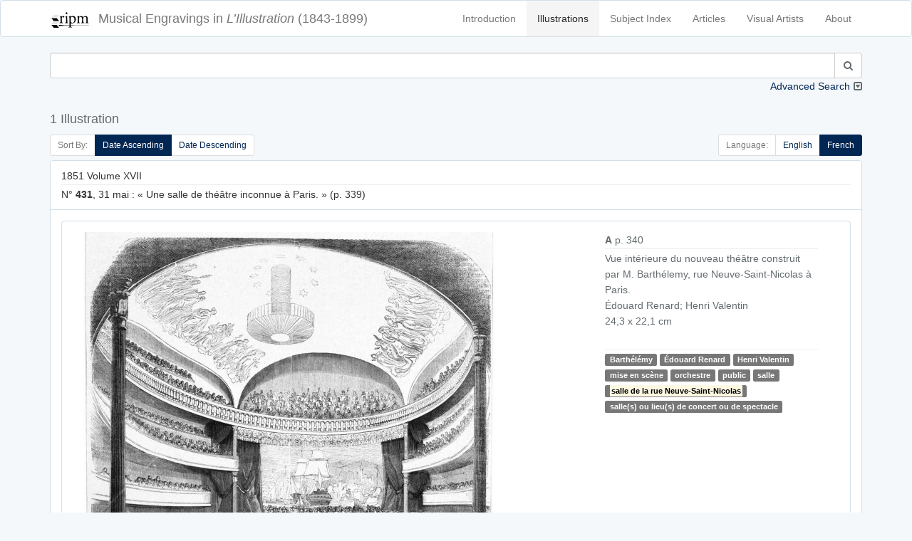

--- FILE ---
content_type: text/html; charset=UTF-8
request_url: https://illustration.ripm.org/illustrations?indextag=1273
body_size: 11477
content:
<!doctype html>
<html lang="en">
    <head>
        <meta charset="utf-8">
        <meta http-equiv="X-UA-Compatible" content="IE=edge">
        <meta name="viewport" content="width=device-width, initial-scale=1">
        <meta name="csrf-token" content="LAUyTN273LfTgGmogCzfylbLGzE51q1SOds5O4KE">

        <title>L&#039;Illustration | Search</title>

        <!-- Meta -->
        <meta name="description" content="RIPM  L&#039;illustration">
        <meta name="author" content="RIPM">
        
        <!-- Styles -->
        
        <!-- Check if the language is set to RTL, so apply the RTL layouts -->
        <!-- Otherwise apply the normal LTR layouts -->
                    <link media="all" type="text/css" rel="stylesheet" href="https://illustration.ripm.org/css/frontend.css?id=4661fb24edadd56683430294ffe19e82">
                
        
        <!-- Scripts -->
        <script>
            window.Laravel = {"csrfToken":"LAUyTN273LfTgGmogCzfylbLGzE51q1SOds5O4KE"}        </script>
    </head>
    <body id="app-layout">
        <div id="app">
                        <nav class="navbar navbar-default">
    <div class="container">
        <div class="navbar-header">
            <button type="button" class="navbar-toggle collapsed" data-toggle="collapse" data-target="#frontend-navbar-collapse">
                <span class="sr-only">Toggle Navigation</span>
                <span class="icon-bar"></span>
                <span class="icon-bar"></span>
                <span class="icon-bar"></span>
            </button>

            <a href="https://illustration.ripm.org">
                <span class='navbar-brand'>
                    <div class="logo logo-sm pull-left media-left media-middle">
                    <img src="images/RIPM-logo-transparent.svg" class="img-responsive pull-left media-object" alt="RIPM Logo">
                    </div>
                    <span class="hidden-xs hidden-sm">Musical Engravings in </span>
                    <i>L’Illustration</i>
                    <span class="hidden-xs hidden-sm hidden-md"> (1843-1899)</span>
                </span></a>


        </div><!--navbar-header-->

        <div class="collapse navbar-collapse" id="frontend-navbar-collapse">


            <ul class="nav navbar-nav navbar-right">

                <li><a href="https://illustration.ripm.org/introduction">Introduction</a></li>
                <li><a href="https://illustration.ripm.org/illustrations" class="active">Illustrations</a></li>
                <li><a href="https://illustration.ripm.org/subjectindex">Subject Index</a></li>
                <li><a href="https://illustration.ripm.org/browse">Articles</a></li>
                <li><a href="https://illustration.ripm.org/visual_artists">Visual Artists</a></li>
                <li><a href="https://illustration.ripm.org/about">About</a></li>

                                
            </ul>
        </div><!--navbar-collapse-->
    </div><!--container-->
</nav>
            <div class="container">
                                
    <div class="row">
        <form method="POST" action="https://illustration.ripm.org/illustrations" accept-charset="UTF-8"><input name="_token" type="hidden" value="LAUyTN273LfTgGmogCzfylbLGzE51q1SOds5O4KE">
<input name="simpleSearchSubmit" type="hidden" value="1">
<input name="languageCode" type="hidden" value="fr">

    <div class="col-xs-12 form-group" id="simpleSearch">
        <div class="collapse in" id="collapse_simple_search">

            <div class="input-group">
                <input class="form-control" id="searchSimple" name="searchSimple" type="search">

                <span class="input-group-btn">
                    <button class="btn btn-default" type="submit"><i class="fa fa-search" aria-hidden="true"></i></button>
                </span>
            </div>
            
        </div>
        <a class="collapse-toggle pull-right collapsed" role="button" data-toggle="collapse" data-parent="#simple_search"
           href="#collapse_advanced_search" aria-expanded="false" aria-controls="collapse_advanced_search" id="collapse_toggle">
            Advanced Search
        </a>
    </div>
</form>

<form method="POST" action="https://illustration.ripm.org/illustrations" accept-charset="UTF-8"><input name="_token" type="hidden" value="LAUyTN273LfTgGmogCzfylbLGzE51q1SOds5O4KE">
<input name="advancedSearchSubmit" type="hidden" value="1">
<input name="languageCode" type="hidden" value="fr">

    <div class="collapse" id="collapse_advanced_search">

        <div class="col-xs-12  col-md-6  form-group" id="searchAllWords">
            <div class="input-group">
                <span class="input-group-addon" id="searchAllWords">All Words</span>
                <input class="form-control" id="searchAllWords" name="searchAllWords" type="search">
            </div>
        </div>
        <div class="col-xs-12  col-md-6 form-group" id="searchExactPhrase">
            <div class="input-group">
                <span class="input-group-addon" id="searchExactPhrase">Exact Phrase</span>
                <input class="form-control" id="searchExactPhrase" name="searchExactPhrase" type="search">
            </div>
        </div>
        <div class="col-xs-12  col-md-6 form-group" id="searchAnyWords">
            <div class="input-group">
                <span class="input-group-addon" id="searchAnyWords">Any Words</span>
                <input class="form-control" id="searchAnyWords" name="searchAnyWords" type="search">
            </div>
        </div>
        <div class="col-xs-12  col-md-6 form-group" id="searchWithoutWords">
            <div class="input-group">
                <span class="input-group-addon" id="searchWithoutWords">Without Words</span>
                <input class="form-control" id="searchWithoutWords" name="searchWithoutWords" type="search">
            </div>
        </div>
        <div class="col-xs-12 form-group" id="visualArtists">
            <div class="input-group">
                <span class="input-group-addon" id="visualArtist_addon">Visual Artists</span>
                                    <select class="form-control select2-multiple" autofocus="autofocus" multiple="multiple" id="select_visualArtist" name="visualArtistsIds[]"><option value=""></option><option value="564">Louise Abbema</option><option value="107">Jakob-Friedrich Aberli</option><option value="300">Eugène-Antoine Aizelin</option><option value="589">Marie-Alexandre Alophe</option><option value="590">Ch. Ameller</option><option value="539">Jean-Barnabé Amy</option><option value="200">Auguste-Paul-Charles Anastasi</option><option value="591">Clément-Auguste Andrieux</option><option value="593">Artus et Lauriol</option><option value="594">Albert Aublet</option><option value="518">Jean-Eugène Baffier</option><option value="595">Julius Bakof</option><option value="596">Barclay</option><option value="49">Henri Baron</option><option value="442">Félix-Joseph Barrias</option><option value="479">Louis-Ernest Barrias</option><option value="159">Frédéric-Auguste Bartholdi</option><option value="570">Bary</option><option value="577">Bary Benque, scr.</option><option value="473">Antonio Barzaghi-Cattaneo</option><option value="55">E. Battanie</option><option value="344">Paul Baudry</option><option value="266">Bayard et Bertall</option><option value="202">Émile-Antoine Bayard</option><option value="454">Clément Bayet</option><option value="176">Vivant Beaucé</option><option value="597">Mme de Beaumont-Castries</option><option value="53">Adalbert de Beaumont</option><option value="324">J. de Beaurepaire</option><option value="598">Bélanger</option><option value="599">Georges Bell</option><option value="600">Joseph-Louis-Hippolyte Bellangé</option><option value="456">Giovanni Bellini</option><option value="284">Belly</option><option value="524">Bencetti</option><option value="411">Léon Benett</option><option value="242">Léon Benouville</option><option value="396">Benque</option><option value="64">Ch. De Bériot</option><option value="314">Bernoud</option><option value="11">Bertall [Albert d&#039;Arnoux]</option><option value="601">Jules-Louis Berteault</option><option value="52">Bertrand</option><option value="362">Jean-Baptiste Bertrand</option><option value="165">Bertsch et Arnaud</option><option value="602">Betton et Tenot</option><option value="255">Eugène Beyer</option><option value="566">Pierre-Marie Beyle</option><option value="491">Beynie</option><option value="39">François-Auguste Biard</option><option value="81">Alexandre Bida</option><option value="220">Bietsch</option><option value="265">Achille Blairzy</option><option value="578">Joseph Blanc</option><option value="244">Numa Blanc</option><option value="152">Ph. Blanchard</option><option value="520">Fernand Blayn</option><option value="124">Joseph Blés</option><option value="572">Léon-Joseph-Florentin Bonnat</option><option value="630">Gabriel Bonvalot</option><option value="47">Auguste Borget</option><option value="277">Luigi Borgomainerio</option><option value="125">Johannes Bosboom</option><option value="603">H. Bouchemann</option><option value="576">Bouet</option><option value="575">Auguste Bouet</option><option value="326">Charles-Arthur Bourgeois, baron</option><option value="61">J. F. Antoine Bovy</option><option value="247">Victor-Alphonse-Charles Boyenval</option><option value="492">Boyer</option><option value="559">Brasch</option><option value="448">Carlos Braun</option><option value="288">Breughel [Pieter, the Elder?]</option><option value="161">Briano Jeune [Brian, Jean-Louis ?]</option><option value="563">Frédérick Arthur Bridgmann</option><option value="154">Gustave Brion</option><option value="604">Alexandre Brun</option><option value="457">Clément Brun</option><option value="584">Brunery</option><option value="378">Buisson</option><option value="375">Eugène Burnand</option><option value="179">Alexandre Cabanel</option><option value="485">Horace de Callias</option><option value="532">Dr Camail</option><option value="628">Cambon</option><option value="568">Camus</option><option value="525">Canzini et Gabriel</option><option value="631">Guillaume Capus</option><option value="514">Caran d&#039;Ache [Emmanuel Poiré]</option><option value="379">Carjat</option><option value="302">Jean-Baptiste Carpeaux</option><option value="519">Pierre Carrier-Belleuse</option><option value="345">Giuseppe Castiglione</option><option value="510">Castillon</option><option value="351">Cetner</option><option value="513">Chabot</option><option value="522">Maison Chalot</option><option value="17">Cham [Amédée-Charles Henri, comte de Noé]</option><option value="605">Jean-Jacques Champin</option><option value="218">Pierre-Amédée Champod</option><option value="446">Eugène Chaperon</option><option value="357">Charles Chaplin</option><option value="301">Henri-Michel-Antoine Chapu</option><option value="363">Chapuis</option><option value="282">H. de la Charlerie</option><option value="100">Ernest Charton</option><option value="238">Maria Chenu</option><option value="252">Hte Chevalier</option><option value="416">Georges Clairin</option><option value="432">Clairville</option><option value="336">Max Claudet</option><option value="511">Clément et Cie Braun</option><option value="401">Clerget</option><option value="19">Charles-Ernest Clerget</option><option value="450">Louis-Joseph Raphaël Collin</option><option value="129">Colombari</option><option value="340">Colombier</option><option value="606">Pierre Comba</option><option value="274">Combaz</option><option value="414">Léon-François Comerre</option><option value="292">Pierre-Charles Comte</option><option value="583">Benjamin Constant</option><option value="338">Charles-Henri Joseph Cordier</option><option value="371">Cordonniere</option><option value="626">Cornu</option><option value="144">Camille-Jean-Baptiste Corot</option><option value="25">Henri Cossmann</option><option value="571">Cosway</option><option value="54">Charles Cournault</option><option value="395">Courret</option><option value="206">Cousseau</option><option value="4">Thomas Couture</option><option value="193">Louis-Amable Crapelet</option><option value="629">L. Cremière</option><option value="223">L. et Comp. Cremière</option><option value="521">Aristide-Onésime Croisy</option><option value="530">Pascal-Adolphe-Jean Dagnan-Bouveret</option><option value="555">Dagron</option><option value="46">Abel Damourette</option><option value="82">Yan Dargent</option><option value="226">Alfred-Henri Darjou</option><option value="294">Dartiguenave</option><option value="153">Jules-Joseph Dauban</option><option value="382">Honoré Daumier</option><option value="477">Albert-Pierre Dawant</option><option value="254">Vicomte Louis de Dax</option><option value="38">François-Hippolyte Debon</option><option value="309">Martino Del Don</option><option value="48">Eugène Delacroix</option><option value="565">Ernest-Jean Delahaye</option><option value="369">Delaplanche</option><option value="171">Jules-Élie Delaunay</option><option value="20">Delessert</option><option value="308">Delmraet et Durandelle</option><option value="433">Gustave-Lucien Dennery</option><option value="383">Jules Denneulin</option><option value="585">Albert Depré</option><option value="251">Auguste-Victor Deroy</option><option value="423">Paul-Louis-Constant Destez</option><option value="354">Édouard Detaille</option><option value="99">Jules Didier</option><option value="310">Disdéri</option><option value="561">Dore</option><option value="148">Gustave Doré</option><option value="419">[Jules Renard dit] Draner</option><option value="135">Charles Dubois [sic]</option><option value="260">Paul Dubois</option><option value="403">Édouard-Marie-Guillaume Dubufe</option><option value="364">Duc</option><option value="184">Émile Duhousset</option><option value="105">Dulong</option><option value="156">Antoine Dumas</option><option value="500">Dupont</option><option value="115">Dupouy</option><option value="607">Carolus Duran</option><option value="138">Godefroy Durand</option><option value="334">Simon Durand</option><option value="102">Dutertre</option><option value="311">Jules Duvaux</option><option value="231">Louis Duveau</option><option value="415">Ellinger</option><option value="608">Elliot</option><option value="413">Elliot et Fry</option><option value="412">Elliott</option><option value="556">Erdelyi</option><option value="389">Charles-Jean-Auguste Escudier</option><option value="298">Jean-Alexandre-Joseph Falguière</option><option value="443">Ignace-Henri-Jean-Théodore Fantin-Latour</option><option value="217">G. Fath</option><option value="98">Alexis Fay</option><option value="587">Fehr</option><option value="136">Jules-Descartes Ferat</option><option value="335">Alexandre Ferdinandus</option><option value="581">Fernique</option><option value="476">Jean-Georges Ferry</option><option value="113">Auguste Feyen</option><option value="162">Michel-Charles Fichot</option><option value="187">Fitz Gibbon</option><option value="582">François Flameng</option><option value="553">Paul-Hippolyte Flandrin</option><option value="6">Eugène Forest</option><option value="182">Foucques de Vagnonville</option><option value="65">Jean-Antoine-Valentin Foulquier</option><option value="130">Jean Fouquet</option><option value="567">Paul Fournier</option><option value="475">Gustave Fraipont</option><option value="145">François-Louis Français</option><option value="257">Frank (Franck)</option><option value="140">Antoine-Alexandre-Auguste Frémy</option><option value="91">Barthélemy Frison</option><option value="7">J. Gagniet</option><option value="93">Jules Gaildrau</option><option value="111">Louis Gallait</option><option value="51">Galofre</option><option value="543">Ganz</option><option value="562">Ganzani</option><option value="63">Félix-Jean Gauchard</option><option value="307">Firmin Gauthier</option><option value="43">Paul [Sulpice-Guillaume Chevalier dit] Gavarni</option><option value="73">Geefs</option><option value="75">Karel-Hendrik Geerts</option><option value="325">Jules Gélibert</option><option value="360">Auguste Gendron</option><option value="367">Genito</option><option value="35">Geoffroy</option><option value="245">Gerardt</option><option value="493">Henri Gerbault</option><option value="1">P. S. Germain</option><option value="449">Gérôme et Boulanger</option><option value="131">Jean-Léon Gérôme</option><option value="505">Henri Gervex</option><option value="250">Ghémar frères</option><option value="37">Gibert</option><option value="290">Achille-Isidore Gilbert</option><option value="569">Giletta</option><option value="330">Firmin Girard</option><option value="548">[Eugène-Alexis Girardet?]</option><option value="69">Pierre-François-Eugène Giraud</option><option value="139">Eugène Gluck</option><option value="74">Frédérik Goodall</option><option value="404">Goupil et Cie</option><option value="445">John Grand-Carteret</option><option value="18">J. J. Grandville</option><option value="186">Carlo Gripp</option><option value="387">Grolleron</option><option value="358">Guérin</option><option value="2">Alfred Guesdon</option><option value="421">Georges-François Guiaud</option><option value="45">Guichard</option><option value="612">Guillaume</option><option value="447">Émile Marie Auguste Guillemin</option><option value="365">Eugène-Antoine Guillon</option><option value="303">Charles-Alphonse-Achille Gumery</option><option value="444">Jean-Baptiste Guth</option><option value="540">Maximilienne [Mme Goepp] Guyon</option><option value="425">Victorin-Clair-Ernest Guyot</option><option value="215">Hackopill</option><option value="32">Haechnel et Burgeschmith</option><option value="452">F. de Haenen</option><option value="96">Félix Haffner</option><option value="110">Édouard-Jean-Conrad Hamman</option><option value="177">Hammont</option><option value="134">Henri-Joseph Harpignies</option><option value="33">d&#039;Hastrel</option><option value="488">Erwin Haufstaengl</option><option value="551">Antoine-Auguste-Ernest Hébert</option><option value="201">Pierre-Edmond-Alexandre Hédouin</option><option value="248">E. Hémont [sic]</option><option value="523">Henriot [Henri Maigrot dit Henriot (aussi Pit)]</option><option value="613">Sigismond Himely</option><option value="312">Hiolle</option><option value="126">Hitchcock</option><option value="273">Hobblethwaite</option><option value="185">Henri Hofer</option><option value="380">Hans Holbein</option><option value="28">H. Horeau</option><option value="418">Charles-Borromée-Antoine Houry</option><option value="545">Joséphine Houssaye</option><option value="429">Humbert</option><option value="624">illisible</option><option value="70">Louis-Gabriel-Eguène Isabey</option><option value="394">Gustave Jacquet</option><option value="57">Gustave Janet</option><option value="451">Job [Jacques-Marie-Gaston Onfroy dit de Bréville]</option><option value="12">Tony Johannot</option><option value="146">Jacob Jordaens</option><option value="304">Jouffroy</option><option value="461">Adolphe Jullien</option><option value="167">Gustave-Adolphe Jundt</option><option value="256">C. Kaiser</option><option value="157">Kanitz</option><option value="506">Karoli et Pusch</option><option value="355">Paul-Adolphe Kauffmann</option><option value="614">Jules Klagmann</option><option value="531">Koch</option><option value="289">Charles Kreutzberger</option><option value="181">Justin L&#039;Hernault</option><option value="106">Emmanuel Labhardt</option><option value="79">Th. Lacombe</option><option value="13">Lacoste Aîné</option><option value="470">Ladrey</option><option value="133">Martin-Jacques-Charles Lallemand</option><option value="143">Lallemant</option><option value="97">G. Lallement</option><option value="269">A. Lamy</option><option value="22">Eugène Lamy</option><option value="313">Auguste André Lançon</option><option value="89">Nicolas Lancret</option><option value="235">R. Landais</option><option value="5">Janet Lange</option><option value="471">Henri Lanos</option><option value="150">Giovanni Lanzirotti</option><option value="487">Jean Laronze</option><option value="481">Jean-Paul Laurens</option><option value="121">Jules Laurens</option><option value="270">Léon Laurent</option><option value="402">Jean-Baptiste Lavastre</option><option value="541">Jules-Marie Lavée</option><option value="436">H. Lavoix</option><option value="410">Lazzaro</option><option value="498">Le Bon</option><option value="503">Le Gray et Co., Fontaine successeur</option><option value="512">Le Jeune</option><option value="615">Charles-Lucien Léandre</option><option value="406">L. Leblanc</option><option value="474">Lecadre</option><option value="117">Ernest Leclerc</option><option value="151">Jules Lecœur</option><option value="435">Lecoy de la Marche</option><option value="29">Jacques-Joseph Lecurieux</option><option value="230">A. Lefebvre</option><option value="163">F. Lefmann</option><option value="196">Lehmann</option><option value="272">Eugène Lejeune</option><option value="26">Adolphe Leleux</option><option value="42">Armand Leleux</option><option value="343">Louis Leloir</option><option value="276">Lemaire</option><option value="339">Madeleine-Jeanne Lemaire</option><option value="422">Alexis Lemaistre</option><option value="453">Lemercier</option><option value="243">A. de Lemud</option><option value="459">Alfred Lenoir</option><option value="72">Eugène-Louis Lequesne</option><option value="586">Lériot</option><option value="465">Henry Lerolle</option><option value="341">A. Leroux</option><option value="616">Hector Leroux</option><option value="315">Louis-Ernest [Sahib] Lesage</option><option value="617">Adolphe-Alexandre Lesrel</option><option value="31">Pierre Letuaire</option><option value="50">Levasseur</option><option value="397">Alphonse Lévy</option><option value="109">baron Hendrik Leys</option><option value="438">Léon-Charles Libonis</option><option value="359">Liébert</option><option value="455">Fra Filippo Lippi</option><option value="319">Frédéric Théodore Lix</option><option value="441">Timeléon Marie Lobrichon</option><option value="224">Ludwig Lœffler</option><option value="533">Edward [sic] Loevy</option><option value="372">Lopez</option><option value="21">Eustache Lorsay</option><option value="86">Émile Charles Joseph Loubon</option><option value="323">Alfred Loudet</option><option value="486">Évariste Vital Luminais</option><option value="502">H. Lyonnet</option><option value="232">M. A. S.</option><option value="219">M. G.</option><option value="263">Jules Louis Machard</option><option value="472">Mackar</option><option value="480">P. Mahler</option><option value="580">Albert Maignan</option><option value="228">Henri-Charles Maniglier</option><option value="62">Jean-Auguste Marc</option><option value="66">Marcelin [Émile Planat]</option><option value="467">Marchetti</option><option value="434">Marcozzi</option><option value="347">Adrien-Emmanuel Marie</option><option value="88">Maritoux</option><option value="507">Marius, Carpin successeur</option><option value="497">Mars [Maurice Bonvoisin]</option><option value="437">Jules Martha</option><option value="627">Martin</option><option value="618">Henri Martin</option><option value="554">Martina</option><option value="189">Martinet</option><option value="392">Émile Mas</option><option value="128">Matharel</option><option value="370">Oscar Mathieu</option><option value="346">Maunoury</option><option value="328">Paul Maurou</option><option value="234">Mayer et Pierson</option><option value="104">Constant Mayer</option><option value="207">Jean-Louis-Ernest Meissonnier</option><option value="417">Georges-Gaston-Théodore Mélingue</option><option value="373">Antonin Mercié</option><option value="420">Louise Mercier</option><option value="8">Louis Merley</option><option value="321">Luc-Olivier Merson</option><option value="280">Paul Friedrich Meyerheim</option><option value="490">Meys</option><option value="198">Max Michael</option><option value="458">Michel</option><option value="293">Michelet</option><option value="496">Mieckowski</option><option value="216">Mignard</option><option value="297">Aimé Millet</option><option value="320">Miranda</option><option value="210">Montani</option><option value="237">Henri de Montaut</option><option value="469">G. Moreau de Tours</option><option value="361">Adrien Moreau</option><option value="44">Morel</option><option value="619">Matthew Morgan</option><option value="119">Edmond Morin</option><option value="331">Aimé Nicolas Morot</option><option value="430">Henry Mosler</option><option value="281">Adolphe Mouilleron</option><option value="211">Louis Moullin</option><option value="90">Édouard Moyse</option><option value="544">Alphonse Mucha</option><option value="264">Mueller</option><option value="385">Muller</option><option value="271">Fernand Mulnier</option><option value="527">Albert-Félix Mulot</option><option value="426">Léo Munk</option><option value="504">Michel Lieb Munkacsy</option><option value="166">Muston</option><option value="203">Nadar</option><option value="103">Dominique-Alphonse Nègre</option><option value="509">Neurdein frères</option><option value="337">Alphonse-Marie de Neuville</option><option value="27">Jules Noël</option><option value="348">Adolphe Normand</option><option value="40">Nousveaux</option><option value="495">Maurice Henri Orange</option><option value="240">Jean-Léon Pallière</option><option value="526">William Pape</option><option value="30">Dominique-Louis Papéty</option><option value="80">A. Paquier</option><option value="147">Alberto Pasini</option><option value="209">Pauquet frères</option><option value="620">Pawillee</option><option value="173">Pelcoq</option><option value="478">Fernand Pelez</option><option value="332">Jean-Joseph Pelissier</option><option value="388">Pellicer</option><option value="95">Octave Penguilly L&#039;Harridon</option><option value="549">Pépin</option><option value="621">Alexis Pérignon</option><option value="305">Perraud</option><option value="547">Aimé Perret</option><option value="212">Perrot</option><option value="205">Pierre Petit</option><option value="275">Petrovics [sic]</option><option value="391">Ladislaus Eugen Petrovits</option><option value="557">Paul Dominique Philipoteaux</option><option value="180">Phillippe</option><option value="424">Constance Phillott</option><option value="258">Phytalis</option><option value="285">Pignard</option><option value="494">Pirou</option><option value="194">Pochet</option><option value="236">Ponthieu</option><option value="259">Gerardo Postma</option><option value="399">Yvan Pranishnikoff</option><option value="318">Prax</option><option value="195">Alexandre Prévost</option><option value="463">E. Prévost</option><option value="76">Victor Prévost</option><option value="120">Alexandre Protais</option><option value="213">Proust</option><option value="261">Provost</option><option value="23">A. Provost</option><option value="169">Eugène Provost</option><option value="3">Clément Pruche</option><option value="122">Quillenbois</option><option value="376">Ernest Quost</option><option value="267">L. R.</option><option value="83">Max Radiguet</option><option value="368">Raffaelli</option><option value="188">Auguste Raffet</option><option value="342">William Ralston</option><option value="9">Raphaël</option><option value="283">J. Raye</option><option value="306">Félix Regamey</option><option value="316">Henri Regnault</option><option value="24">Édouard Renard</option><option value="327">M. Rengel</option><option value="558">Pierre Auguste Renoir</option><option value="393">Charles Paul Renouard</option><option value="112">Alfred Rethel</option><option value="279">Reutlinger</option><option value="77">Pierre Henri Revoil</option><option value="71">de Ribellès</option><option value="92">H. Richard</option><option value="239">Richebourg</option><option value="353">Richer</option><option value="233">Félix Alexandre Rigault</option><option value="123">Henri Rion</option><option value="322">Édouard Riou</option><option value="108">E. Rivière</option><option value="529">Jean André Rixens</option><option value="408">Alexandre Robert</option><option value="229">E. Robert</option><option value="489">Albert Robida</option><option value="468">Georges Antoine Rochegrosse</option><option value="56">Camille Rogier</option><option value="546">Roll</option><option value="191">Pietro Ronchetti</option><option value="400">Henriette Ronner</option><option value="398">Laurent Victor Rose</option><option value="428">Paul Édouard Rosset-Granger</option><option value="291">Gioacchino Rossini</option><option value="34">Émile ou Adolphe Rouargue</option><option value="253">Rouede</option><option value="225">Cheri Rousseau</option><option value="333">Henri Rousseau</option><option value="208">Philippe Rousseau</option><option value="249">L. Rousselet</option><option value="87">Roux</option><option value="464">Edmond Adolphe Rudaux</option><option value="542">Willibald Wolf Rudinoff [Morgenstein]</option><option value="560">Ramon Ruiz</option><option value="317">Ryckebusch</option><option value="550">Louis-Rémy Sabattier</option><option value="439">Gabriel-Jacques de Saint-Aubin</option><option value="214">Jules Salles</option><option value="78">Maurice Sand</option><option value="499">Adolphe Karol Sandoz</option><option value="192">Nicolas Sanesi</option><option value="118">Jules Sarrians</option><option value="149">Henri Schmidt</option><option value="160">August Theodor Schœfft</option><option value="286">Scifoni</option><option value="517">Georges Bertin Scott [Scott de Plagnolles]</option><option value="352">Ernest-Louis-Auguste Seigneurgens</option><option value="508">Sellier</option><option value="390">Defendi Semegheni</option><option value="58">Jean-Baptiste Singry</option><option value="466">André Slom</option><option value="537">Samokish Soudkosky</option><option value="262">Spes [sic]</option><option value="10">Gustave Staal</option><option value="227">Stanley</option><option value="407">Léopold Steiner</option><option value="222">Auguste Steyert</option><option value="60">Stop [Louis Pierre Gabriel Bernard Morel-Retz]</option><option value="116">François Strooband</option><option value="268">Szekely</option><option value="427">Tassaert</option><option value="573">Jules Charles Clément Taupin</option><option value="190">Casimiro Teja</option><option value="366">Terpereau</option><option value="172">A. Theil</option><option value="41">Auguste Thiollet</option><option value="535">Eugène Romain Thirion</option><option value="536">P. Thomas</option><option value="483">Thouar</option><option value="36">Wassili Timm</option><option value="142">Tirpeau</option><option value="460">Albert Tissandier</option><option value="137">E. Todeschini</option><option value="356">Oswaldo Tofani</option><option value="295">A. Toller</option><option value="14">Rodolphe Töpffer</option><option value="329">Stanislas Torrents</option><option value="579">Édouard Toudouze</option><option value="534">Jules Toulot</option><option value="574">Jules-Charles-Clément [sic] Toupin</option><option value="241">Tourtin</option><option value="409">Henri Toussaint</option><option value="538">Tramblay</option><option value="15">C. J. Travies</option><option value="221">Trinquart</option><option value="183">Jean-François de Troy</option><option value="377">Truchelut</option><option value="67">Vicente Urrabieta Ortiz</option><option value="16">Henri Valentin</option><option value="155">Théodore Valerio</option><option value="374">M. Vallet</option><option value="552">Mme F. Vallet</option><option value="68">Gustave Vallier</option><option value="386">Jacques Vallnay-Desrolles</option><option value="299">Valrinelle</option><option value="85">Edmond Eugène Valton</option><option value="516">Van Bosch</option><option value="178">Tétar Van Elven</option><option value="246">Van Es</option><option value="94">A. Van Pers</option><option value="84">Adolphe ou Amédée Varin</option><option value="405">Paul Vayson</option><option value="384">Jean Veber</option><option value="622">Anatole Vély</option><option value="164">Alexander Verheuil</option><option value="170">Charles Vernier</option><option value="350">Jean Vibert</option><option value="168">Viringue</option><option value="59">Joseph Adolphe Alexandre Walcher</option><option value="158">Antoine Watteau</option><option value="381">Wauters</option><option value="197">Wider</option><option value="462">Ch. Wiener</option><option value="515">Wimmer</option><option value="114">Charles Wirgman</option><option value="431">Richard Caton Woodville</option><option value="101">Jules Worms</option><option value="501">José Jiménez Yarenda</option><option value="132">Aimé Yrvoi</option><option value="623">Yves &amp; Barret</option><option value="174">Mihaly von Zichy</option><option value="440">François Édouard Zier</option></select>
                            </div>
        </div>
        <div class="col-xs-12 col-md-6 form-group" id="years">
            <div class="input-group">
                <span class="input-group-addon" id="year_years_addon">Years</span>
                <select class="form-control select2" autofocus="autofocus" id="select_yearStart" name="yearStart"><option value="">Select year</option><option value="1843" selected="selected">1843</option><option value="1844">1844</option><option value="1845">1845</option><option value="1846">1846</option><option value="1847">1847</option><option value="1848">1848</option><option value="1849">1849</option><option value="1850">1850</option><option value="1851">1851</option><option value="1852">1852</option><option value="1853">1853</option><option value="1854">1854</option><option value="1855">1855</option><option value="1856">1856</option><option value="1857">1857</option><option value="1858">1858</option><option value="1859">1859</option><option value="1860">1860</option><option value="1861">1861</option><option value="1862">1862</option><option value="1863">1863</option><option value="1864">1864</option><option value="1865">1865</option><option value="1866">1866</option><option value="1867">1867</option><option value="1868">1868</option><option value="1869">1869</option><option value="1870">1870</option><option value="1871">1871</option><option value="1872">1872</option><option value="1873">1873</option><option value="1874">1874</option><option value="1875">1875</option><option value="1876">1876</option><option value="1877">1877</option><option value="1878">1878</option><option value="1879">1879</option><option value="1880">1880</option><option value="1881">1881</option><option value="1882">1882</option><option value="1883">1883</option><option value="1884">1884</option><option value="1885">1885</option><option value="1886">1886</option><option value="1887">1887</option><option value="1888">1888</option><option value="1889">1889</option><option value="1890">1890</option><option value="1891">1891</option><option value="1892">1892</option><option value="1893">1893</option><option value="1894">1894</option><option value="1895">1895</option><option value="1896">1896</option><option value="1897">1897</option><option value="1898">1898</option><option value="1899">1899</option></select>
                <span class="input-group-addon" id="year_to_addon"> to </span>
                <select class="form-control select2" autofocus="autofocus" id="select_yearEnd" name="yearEnd"><option value="">Select year</option><option value="1843">1843</option><option value="1844">1844</option><option value="1845">1845</option><option value="1846">1846</option><option value="1847">1847</option><option value="1848">1848</option><option value="1849">1849</option><option value="1850">1850</option><option value="1851">1851</option><option value="1852">1852</option><option value="1853">1853</option><option value="1854">1854</option><option value="1855">1855</option><option value="1856">1856</option><option value="1857">1857</option><option value="1858">1858</option><option value="1859">1859</option><option value="1860">1860</option><option value="1861">1861</option><option value="1862">1862</option><option value="1863">1863</option><option value="1864">1864</option><option value="1865">1865</option><option value="1866">1866</option><option value="1867">1867</option><option value="1868">1868</option><option value="1869">1869</option><option value="1870">1870</option><option value="1871">1871</option><option value="1872">1872</option><option value="1873">1873</option><option value="1874">1874</option><option value="1875">1875</option><option value="1876">1876</option><option value="1877">1877</option><option value="1878">1878</option><option value="1879">1879</option><option value="1880">1880</option><option value="1881">1881</option><option value="1882">1882</option><option value="1883">1883</option><option value="1884">1884</option><option value="1885">1885</option><option value="1886">1886</option><option value="1887">1887</option><option value="1888">1888</option><option value="1889">1889</option><option value="1890">1890</option><option value="1891">1891</option><option value="1892">1892</option><option value="1893">1893</option><option value="1894">1894</option><option value="1895">1895</option><option value="1896">1896</option><option value="1897">1897</option><option value="1898">1898</option><option value="1899" selected="selected">1899</option></select>
            </div>
        </div>
        <div class="col-xs-6  col-md-3" id="search_submit">
            <button class="btn-block btn btn-info" type="submit"><i class="fa fa-search" aria-hidden="true"></i> Search
            </button>
        </div>
        <div class="col-xs-6  col-md-3" id="clear">
            <a href="https://illustration.ripm.org/illustrations?showAdvancedSearch=1" class="btn-block btn btn-danger btn-fade"><i class="fa fa-times" aria-hidden="true"></i> Clear Form</a>
        </div>
    </div>
</form>



    </div>

                        <div class="row">
                <div class="col-xs-12" id="header">
                    <h4>
                        1 Illustration 
                    </h4>
                </div>
            </div>
        
        <div class="row">
            <div class="col-xs-12">
                
            </div>
        </div>

        <div class="row">
            <div class="col-sm-6 hidden-xs">
                <ul class="pagination pagination-sm" id="sort_switcher">
    <li class="disabled"><span class="cursor-default">Sort By:</span></li>
    <li
                        class="active"
                >
        <a href='https://illustration.ripm.org/illustrations?indextag=1273&amp;sort=date_asc'>
            Date Ascending
        </a>

    </li>
    <li
                >
        <a href='https://illustration.ripm.org/illustrations?indextag=1273&amp;sort=date_desc'>
            Date Descending
        </a>

    </li>
    
</ul>

            </div>
            <div class="col-xs-12 visible-xs">
                <div class="pull-right">

                <ul class="pagination pagination-sm" id="sort_switcher">
    <li class="disabled"><span class="cursor-default">Sort By:</span></li>
    <li
                        class="active"
                >
        <a href='https://illustration.ripm.org/illustrations?indextag=1273&amp;sort=date_asc'>
            Date Ascending
        </a>

    </li>
    <li
                >
        <a href='https://illustration.ripm.org/illustrations?indextag=1273&amp;sort=date_desc'>
            Date Descending
        </a>

    </li>
    
</ul>

                </div>
            </div>
            <div class="col-sm-6 col-xs-12">
                <div class="pull-right">
                    <ul class="pagination pagination-sm" id="language_switcher">
    <li class="disabled"><span class="cursor-default">Language:</span></li>
    <li
                >
        <a href='https://illustration.ripm.org/illustrations?indextag=1273&amp;languageCode=en'>
            English
        </a>

    </li>

    <li
                        class="active"
                >
        <a href='https://illustration.ripm.org/illustrations?indextag=1273&amp;languageCode=fr'>
            French
        </a>

    </li>
</ul>                </div>
            </div>
        </div>
        <div class="row">
            <div class="col-xs-12 context">
                                                                                                    <div class="panel panel-default">
    <div class="panel-heading">
        1851 Volume XVII<br>
        <hr class="light-divide"/>
        N° <strong>431</strong>, 31 mai : « Une salle de théâtre inconnue à Paris. »
        (p. 339)
    </div>

    <div class="panel-body">
                                    <div class="panel panel-default">
    <div class="panel-body">
        <div class="col-md-8 col-sm-12">
                                                                        <div class="illustration_image">
            <a href="/illustration/LGM_1_1851_XVII_431_A.jpg?p=xlarge&amp;s=5568d8d7bf48873061073ab13c7a7d9b"
           data-magnify="gallery"
           data-caption="Vue intérieure du nouveau théâtre construit par M. Barthélemy, rue Neuve-Saint-Nicolas à Paris.">
            <img src="/illustration/LGM_1_1851_XVII_431_A.jpg?p=large_fh&amp;s=77d4229d55a3f2d81aef08a9b73c1ca9"
                 alt="Vue intérieure du nouveau théâtre construit par M. Barthélemy, rue Neuve-Saint-Nicolas à Paris." class="img-responsive">
        </a>
    </div>
                    
                                    </div>
        <div class="col-md-4 col-sm-12">
            <div class="col-xs-12">
                <strong>A</strong> p. 340
                <hr class="light-divide"/>
            </div>
            <div class="col-xs-12">
                Vue intérieure du nouveau théâtre construit par M. Barthélemy, rue Neuve-Saint-Nicolas à Paris.
            </div>
            <div class="col-xs-12">
                Édouard Renard; Henri Valentin
            </div>
            <div class="col-xs-12">
                24,3 x 22,1 cm
            </div>
                        <div class="col-xs-12" style="margin-top: 2em">
                <hr class="light-divide"/>
                <a href="https://illustration.ripm.org/illustrations?indextag=1274" class="label label-default">Barthélémy</a>
                <a href="https://illustration.ripm.org/illustrations?indextag=9572" class="label label-default">Édouard Renard</a>
                <a href="https://illustration.ripm.org/illustrations?indextag=700" class="label label-default">Henri Valentin</a>
                                <a href="https://illustration.ripm.org/illustrations?indextag=3" class="label label-default">mise en scène</a>
                    <a href="https://illustration.ripm.org/illustrations?indextag=14" class="label label-default">orchestre</a>
                <a href="https://illustration.ripm.org/illustrations?indextag=13" class="label label-default">public</a>
                <a href="https://illustration.ripm.org/illustrations?indextag=12" class="label label-default">salle</a>
                <a href="https://illustration.ripm.org/illustrations?indextag=1273" class="label label-default">salle de la rue Neuve-Saint-Nicolas</a>
                <a href="https://illustration.ripm.org/illustrations?indextag=5348" class="label label-default">salle(s) ou lieu(s) de concert ou de spectacle</a>
        
            </div>
                        

        </div>
    </div>
</div>                            </div>
</div><!-- panel -->                

            </div>
        </div>

        <div class="row">
            <div class="col-xs-12 ">
                
            </div>
        </div>
    




            </div><!-- container -->
        </div><!--#app-->

        <!-- Scripts -->
                <script src="https://illustration.ripm.org/js/frontend.js?id=62c0bc08b4f5128318a842541e289bb9"></script>


        <script>
            $(document).ready(function() {
                $.fn.select2.defaults.set("placeholder", "Select an item");
                $.fn.select2.defaults.set("allowClear", false);
                $.fn.select2.defaults.set("theme", "bootstrap");
                $.fn.select2.defaults.set("width", "100%");



                $('select').select2();

                $(".select2-add-new").select2({
                    tags: true,
                    tokenSeparators: [';'],

                    createTag: function (params) {
                        var term = $.trim(params.term);

                        if (term === '') {
                            return null;
                        }

                        return {
                            id: term,
                            text: term + ' [new]',
                        }
                    },

                    insertTag: function (data, tag) {
                        // Insert the tag at the end of the results
                        data.push(tag);
                    }
                })




            });

            $(document).ready(function ($) {

                
                console.log('Highlighting :' +  []);

                $(".context .panel-body").mark(
                        [],
                    {
                        "separateWordSearch": 1,
                        "accuracy": 'partially',
                        "diacritics": 1,
                        "ignoreJoiners": 1,
                        "ignorePunctuation": ":;.,-–—‒_(){}[]!'\"+=".split("")
                    }
                );
                
                
                    console.log('Exact Highlighting :' +  ["salle de la rue Neuve-Saint-Nicolas"]);

                $(".context .panel-body").mark(
                        ["salle de la rue Neuve-Saint-Nicolas"],
                        {
                            "accuracy": 'exactly',
                            "separateWordSearch": false,
                            "acrossElements": false,
                        }
                    );
                
                if (document.URL.indexOf('#') != -1)
                {
                    //Offset anchor position
                    var offset = $(':target').offset();
                    var scrollto = (offset.top - Math.round($(window).height() * .20)).toFixed(0);
                    console.log('Scrolling to ' + scrollto);
                    $('html, body').animate({scrollTop:scrollto}, 0);

                    //Highlight terms
                    var id = parseInt(document.URL.substr(document.URL.indexOf('#')+1));
                    var selectdiv = "#"+id;
                    var highlighttext = $( selectdiv ).text().split(' ').filter(Boolean).join(' ')
                    console.log('Jump Highlighting :' + highlighttext);

                    $(selectdiv).mark(highlighttext,
                        {
                            "separateWordSearch": "false",
                            "acrossElements": "true"
                        }
                    );
                }
            });

            //Magnify lightbox
            $('[data-magnify]').magnify({
                headToolbar: [
                    'maximize',
                    'close'
                ],
                footToolbar: [
                    'zoomIn',
                    'zoomOut',
                    'prev',
                    'fullscreen',
                    'next',
                    'actualSize'
                ],
                draggable: true,
                resizable: true,
                movable: true,
                gapThreshold: .05,
                title: true

            });


        </script>

            <style>
        .btn-fade {
            opacity: 0.5;
            filter: alpha(opacity=50);
        }
        .collapse-toggle:after {
            /* symbol for "opening" panels */
            font-family: FontAwesome;
            content: "\f151";
            float: right; /* adjust as needed */
            color: #636b6f; /* adjust as needed */
            padding-left: 5px;
        }

        .collapse-toggle.collapsed:after {
            /* symbol for "collapsed" panels */
            content: "\f150"; /* adjust as needed, taken from bootstrap.css */
        }

    </style>

    <script type="text/javascript">

        var showAdvancedSearch = false;
                $(document).ready(function ($) {
                    if (showAdvancedSearch)
                        $('#collapse_advanced_search').collapse('show');


                    $("#collapse_advanced_search").on("shown.bs.collapse", function () {
                        $('#collapse_simple_search').collapse('hide');
                        $('#collapse_toggle').html('Basic Search');

                    });

                    $("#collapse_advanced_search").on("hidden.bs.collapse", function () {
                        $('#collapse_simple_search').collapse('show');
                        $('#collapse_toggle').html('Advanced Search');

                    });
                });

    </script>


            </body>
</html>